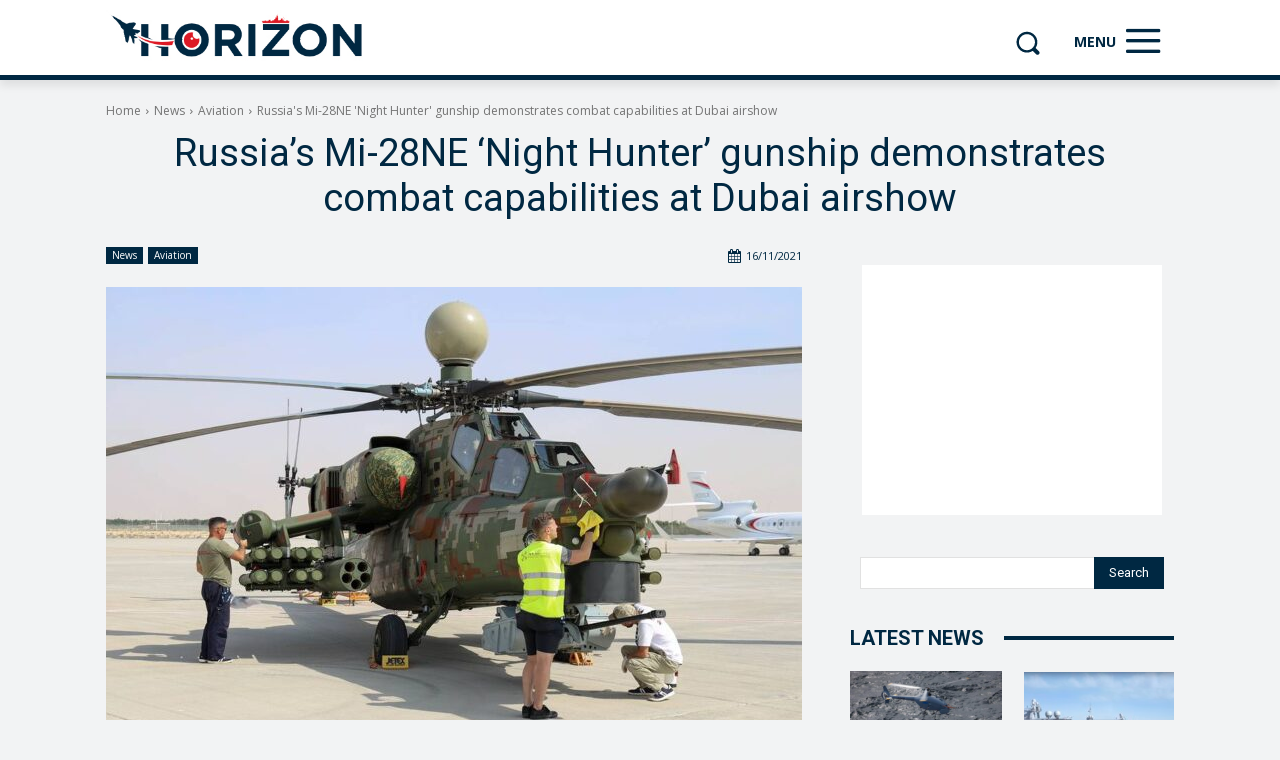

--- FILE ---
content_type: text/html; charset=utf-8
request_url: https://www.google.com/recaptcha/api2/aframe
body_size: 268
content:
<!DOCTYPE HTML><html><head><meta http-equiv="content-type" content="text/html; charset=UTF-8"></head><body><script nonce="0YQCUDI_ea7CxBeXmamFqQ">/** Anti-fraud and anti-abuse applications only. See google.com/recaptcha */ try{var clients={'sodar':'https://pagead2.googlesyndication.com/pagead/sodar?'};window.addEventListener("message",function(a){try{if(a.source===window.parent){var b=JSON.parse(a.data);var c=clients[b['id']];if(c){var d=document.createElement('img');d.src=c+b['params']+'&rc='+(localStorage.getItem("rc::a")?sessionStorage.getItem("rc::b"):"");window.document.body.appendChild(d);sessionStorage.setItem("rc::e",parseInt(sessionStorage.getItem("rc::e")||0)+1);localStorage.setItem("rc::h",'1769063858339');}}}catch(b){}});window.parent.postMessage("_grecaptcha_ready", "*");}catch(b){}</script></body></html>